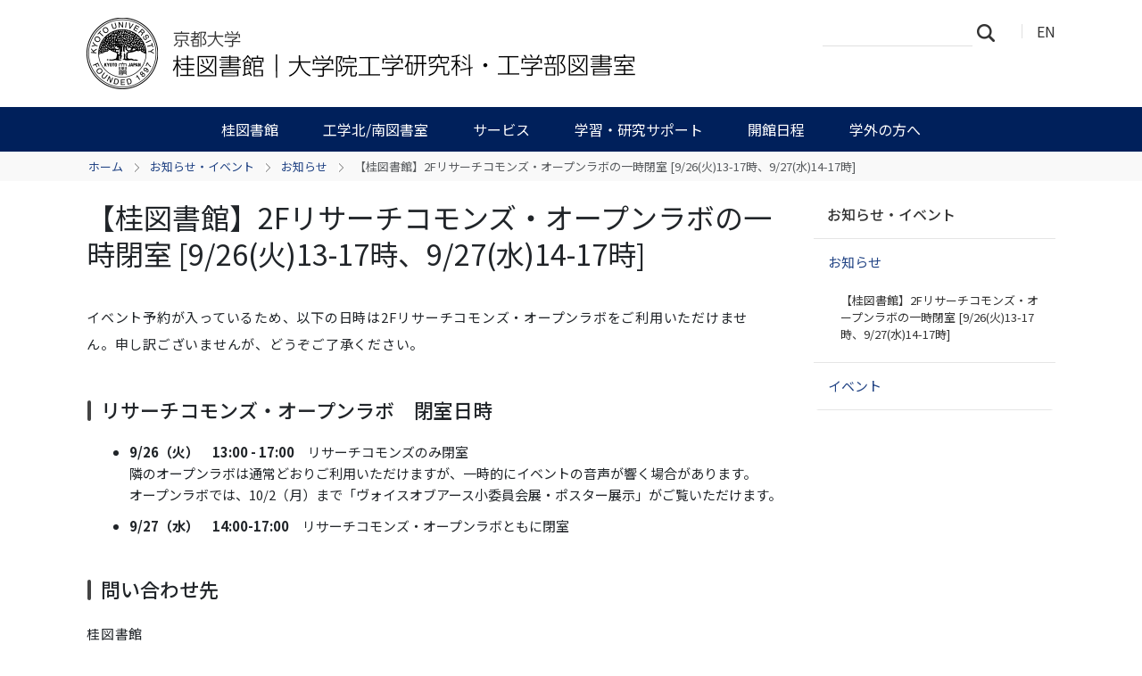

--- FILE ---
content_type: text/html;charset=utf-8
request_url: https://www.t.kyoto-u.ac.jp/lib/ja/news-events/news/20230922
body_size: 27047
content:
<!DOCTYPE html>
<html xmlns="http://www.w3.org/1999/xhtml" class="h-100" lang="ja" xml:lang="ja">

<head><meta http-equiv="Content-Type" content="text/html; charset=UTF-8" />
  <title>【桂図書館】2Fリサーチコモンズ・オープンラボの一時閉室 [9/26(火)13-17時、9/27(水)14-17時] — 京都大学 桂図書館 | 大学院工学研究科・工学部図書室</title>
  <link rel="apple-touch-icon" href="/lib/++theme++kogaku-theme-1/++theme++kogaku-theme-1/icons/apple-touch-icon.png" />
<meta charset="utf-8" /><meta name="twitter:card" content="summary" /><meta property="og:site_name" content="桂図書館" /><meta property="og:title" content="【桂図書館】2Fリサーチコモンズ・オープンラボの一時閉室 [9/26(火)13-17時、9/27(水)14-17時]" /><meta property="og:type" content="website" /><meta property="og:description" content="" /><meta property="og:url" content="https://www.t.kyoto-u.ac.jp/lib/ja/news-events/news/20230922" /><meta property="og:image:type" content="image/png" /><meta name="viewport" content="width=device-width, initial-scale=1.0" /><meta name="generator" content="Plone - https://plone.org/" /><link rel="canonical" href="https://www.t.kyoto-u.ac.jp/lib/ja/news-events/news/20230922" /><link rel="preload icon" type="image/vnd.microsoft.icon" href="https://www.t.kyoto-u.ac.jp/lib/ja/favicon.ico?name=favicon.ico" /><link rel="mask-icon" href="https://www.t.kyoto-u.ac.jp/lib/ja/favicon.ico?name=favicon.ico" /><link href="https://www.t.kyoto-u.ac.jp/lib/ja/@@search" rel="search" title="このサイトを検索" /><link data-bundle="multilingual" href="https://www.t.kyoto-u.ac.jp/lib/++webresource++4b25ebfe-4288-5cbe-b3d2-cfa66e33cd82/++resource++plone.app.multilingual.stylesheet/multilingual.css" media="all" rel="stylesheet" type="text/css" /><link data-bundle="plone-fullscreen" href="https://www.t.kyoto-u.ac.jp/lib/++webresource++ac83a459-aa2c-5a45-80a9-9d3e95ae0847/++plone++static/plone-fullscreen/fullscreen.css" media="all" rel="stylesheet" type="text/css" /><link data-bundle="diazo" href="https://www.t.kyoto-u.ac.jp/lib/++webresource++ba80bc03-6147-5e9e-b1e7-251b43fd1edf/++theme++kogaku-theme-1/styles/theme.min.css" media="all" rel="stylesheet" type="text/css" /><script data-bundle="plone-fullscreen" integrity="sha384-yAbXscL0aoE/0AkFhaGNz6d74lDy9Cz7PXfkWNqRnFm0/ewX0uoBBoyPBU5qW7Nr" src="https://www.t.kyoto-u.ac.jp/lib/++webresource++6aa4c841-faf5-51e8-8109-90bd97e7aa07/++plone++static/plone-fullscreen/fullscreen.js"></script><script data-bundle="plone" integrity="sha384-10Qe/QrU7Gixx5Q42MBnBA9KQdjKfonEsQ6yZ6ol2Z8D9usXt/Tsa1iTWSAuSXaa" src="https://www.t.kyoto-u.ac.jp/lib/++webresource++fed1f233-5888-5282-956c-f4e82a740844/++plone++static/bundle-plone/bundle.min.js"></script><script data-bundle="diazo" integrity="sha384-JFTjwX9xlHa+v1fPdfZlS8fefx3ezUgxtkaF9QhGJbRHTjVO6gcbXz+zATOpMsPN" src="https://www.t.kyoto-u.ac.jp/lib/++webresource++8fa41fb3-7231-537e-957c-786f63eccc55/++theme++kogaku-theme-1/js/theme-compiled.js"></script>
    <link href="https://fonts.googleapis.com/css2?family=Noto+Sans+JP:wght@300;400;500;700&amp;display=swap" rel="stylesheet" />
  <meta property="og:image" content="https://www.t.kyoto-u.ac.jp/lib/++theme++kogaku-theme-1/icons/ogimage.jpg" />
    <meta name="google-site-verification" content="mhmyHE3r-csO-JDqh_0l9ShWaa9nFQXa7ixDrrNzuAY" />
  </head>

<body class="d-flex flex-column h-100 col-content col-two frontend icons-on portaltype-news-item section-news-events site-ja subsection-news subsection-news-20230922 template-newsitem_view thumbs-off userrole-anonymous viewpermission-view" id="visual-portal-wrapper" dir="ltr" data-base-url="https://www.t.kyoto-u.ac.jp/lib/ja/news-events/news/20230922" data-view-url="https://www.t.kyoto-u.ac.jp/lib/ja/news-events/news/20230922" data-portal-url="https://www.t.kyoto-u.ac.jp/lib" data-i18ncatalogurl="https://www.t.kyoto-u.ac.jp/lib/plonejsi18n" data-pat-pickadate="{&quot;date&quot;: {&quot;selectYears&quot;: 200}, &quot;time&quot;: {&quot;interval&quot;: 5 } }" data-pat-plone-modal="{&quot;actionOptions&quot;: {&quot;displayInModal&quot;: false}}"><div class="outer-wrapper flex-shrink-0">
    <header id="content-header" class="container d-flex pt-3 flex-column justify-content-between align-items-lg-start flex-lg-row">

      <div id="portal-top" class="mb-3 d-flex justify-content-end">
        




  <ul id="portal-languageselector">
    
      <li class="currentLanguage language-ja">
        <a href="https://www.t.kyoto-u.ac.jp/lib/@@multilingual-selector/db42a8b31be24be18c3034b3a6c10744/ja?set_language=ja" title="日本語">
          
          JA
        </a>
      </li>
    
      <li class="language-en">
        <a href="https://www.t.kyoto-u.ac.jp/lib/@@multilingual-selector/db42a8b31be24be18c3034b3a6c10744/en?set_language=en" title="English">
          
          EN
        </a>
      </li>
    
  </ul>


      </div>

      <div id="portal-logo-wrapper" class="pb-3 d-flex justify-content-between align-items-center order-lg-first w-auto">
        <a id="portal-logo" title="京都大学 桂図書館 | 大学院工学研究科・工学部図書室" href="https://www.t.kyoto-u.ac.jp/lib/ja">
  <img alt="桂図書館" src="https://www.t.kyoto-u.ac.jp/lib/@@site-logo/logo_桂図書館.png" title="桂図書館" /></a>
        <div class="navbar navbar-expand-lg">
          <button class="navbar-toggler border-secondary" type="button" data-bs-toggle="offcanvas" data-bs-target="#offcanvasNavbar" aria-controls="offcanvasNavbar" aria-label="Toggle navigation">
            <span class="navbar-toggler-icon "></span>
          </button>
        </div>
      </div>

    </header>

    <div id="mainnavigation-wrapper">
      <div id="mainnavigation">
        <nav class="navbar navbar-expand-lg navbar-barceloneta pat-navigationmarker" id="portal-globalnav-wrapper">
          <div class="container">
            <div class="offcanvas offcanvas-end " tabindex="-1" id="offcanvasNavbar" aria-labelledby="offcanvasNavbarLabel">
              <div class="offcanvas-header justify-content-end">
                <button type="button" class="btn-close btn-close-white text-reset" data-bs-dismiss="offcanvas" aria-label="Close"></button>
              </div>
              <div class="offcanvas-body align-items-center">
                <ul class="navbar-nav me-auto" id="portal-globalnav">
    <li class="katsura_library has_subtree nav-item"><a href="https://www.t.kyoto-u.ac.jp/lib/ja/katsura_library" class="state-published nav-link" aria-haspopup="true">桂図書館</a><input id="navitem-katsura_library" type="checkbox" class="opener" /><label for="navitem-katsura_library" role="button" aria-label="桂図書館"></label><ul class="has_subtree dropdown"><li class="hours nav-item"><a href="https://www.t.kyoto-u.ac.jp/lib/ja/katsura_library/hours" class="state-published nav-link">開館・サービス時間</a></li><li class="access nav-item"><a href="https://www.t.kyoto-u.ac.jp/lib/ja/katsura_library/access" class="state-published nav-link">アクセス</a></li><li class="floor nav-item"><a href="https://www.t.kyoto-u.ac.jp/lib/ja/katsura_library/floor" class="state-published nav-link">フロア案内</a></li><li class="collections nav-item"><a href="https://www.t.kyoto-u.ac.jp/lib/ja/katsura_library/collections" class="state-published nav-link">特殊コレクション</a></li><li class="policy nav-item"><a href="https://www.t.kyoto-u.ac.jp/lib/ja/katsura_library/policy" class="state-published nav-link">桂図書館諸規程</a></li></ul></li><li class="yoshida_libraries has_subtree nav-item"><a href="https://www.t.kyoto-u.ac.jp/lib/ja/yoshida_libraries" class="state-published nav-link" aria-haspopup="true">工学北/南図書室</a><input id="navitem-yoshida_libraries" type="checkbox" class="opener" /><label for="navitem-yoshida_libraries" role="button" aria-label="工学北/南図書室"></label><ul class="has_subtree dropdown"><li class="hours nav-item"><a href="https://www.t.kyoto-u.ac.jp/lib/ja/yoshida_libraries/hours" class="state-published nav-link">開室日・サービス時間</a></li><li class="access nav-item"><a href="https://www.t.kyoto-u.ac.jp/lib/ja/yoshida_libraries/access" class="state-published nav-link">アクセス</a></li><li class="learning_commons nav-item"><a href="https://www.t.kyoto-u.ac.jp/lib/ja/yoshida_libraries/learning_commons" class="state-published nav-link">ラーニングコモンズの利用</a></li><li class="yoshida_policy nav-item"><a href="https://www.t.kyoto-u.ac.jp/lib/ja/yoshida_libraries/yoshida_policy" class="state-published nav-link">工学北／南図書室諸規程</a></li></ul></li><li class="guide has_subtree nav-item"><a href="https://www.t.kyoto-u.ac.jp/lib/ja/guide" class="state-published nav-link" aria-haspopup="true">サービス</a><input id="navitem-guide" type="checkbox" class="opener" /><label for="navitem-guide" role="button" aria-label="サービス"></label><ul class="has_subtree dropdown"><li class="borrow nav-item"><a href="https://www.t.kyoto-u.ac.jp/lib/ja/guide/borrow" class="state-published nav-link">貸出・返却・延長</a></li><li class="reserve nav-item"><a href="https://www.t.kyoto-u.ac.jp/lib/ja/guide/reserve" class="state-published nav-link">予約・取寄せ/在架予約</a></li><li class="copy nav-item"><a href="https://www.t.kyoto-u.ac.jp/lib/ja/guide/copy" class="state-published nav-link">館内資料の複写</a></li><li class="ill-copy nav-item"><a href="https://www.t.kyoto-u.ac.jp/lib/ja/guide/ill-copy" class="state-published nav-link">コピーの取り寄せ</a></li><li class="ill nav-item"><a href="https://www.t.kyoto-u.ac.jp/lib/ja/guide/ill" class="state-published nav-link">学外からの図書取り寄せ</a></li><li class="reference nav-item"><a href="https://www.t.kyoto-u.ac.jp/lib/ja/guide/reference" class="state-published nav-link">レファレンス（参考調査）</a></li><li class="ndldigital nav-item"><a href="https://www.t.kyoto-u.ac.jp/lib/ja/guide/ndldigital" class="state-published nav-link">国立国会図書館デジタル化資料送信サービス</a></li><li class="otherlibrary nav-item"><a href="https://www.t.kyoto-u.ac.jp/lib/ja/guide/otherlibrary" class="state-published nav-link">他大学訪問</a></li><li class="usercard nav-item"><a href="https://www.t.kyoto-u.ac.jp/lib/ja/guide/usercard" class="state-published nav-link">図書館利用証の申請</a></li><li class="dissertation nav-item"><a href="https://www.t.kyoto-u.ac.jp/lib/ja/guide/dissertation" class="state-published nav-link">学位論文の利用</a></li><li class="rare nav-item"><a href="https://www.t.kyoto-u.ac.jp/lib/ja/guide/rare" class="state-published nav-link">貴重資料の利用</a></li><li class="specialuse nav-item"><a href="https://www.t.kyoto-u.ac.jp/lib/ja/guide/specialuse" class="state-published nav-link">特別利用（掲載・放映）</a></li><li class="exhibition nav-item"><a href="https://www.t.kyoto-u.ac.jp/lib/ja/guide/exhibition" class="state-published nav-link">展覧会への出陳</a></li><li class="faq nav-item"><a href="https://www.t.kyoto-u.ac.jp/lib/ja/guide/faq" class="state-published nav-link">よくある質問（FAQ ）</a></li></ul></li><li class="support has_subtree nav-item"><a href="https://www.t.kyoto-u.ac.jp/lib/ja/support" class="state-published nav-link" aria-haspopup="true">学習・研究サポート</a><input id="navitem-support" type="checkbox" class="opener" /><label for="navitem-support" role="button" aria-label="学習・研究サポート"></label><ul class="has_subtree dropdown"><li class="tips nav-item"><a href="https://www.t.kyoto-u.ac.jp/lib/ja/support/tips" class="state-published nav-link">ガイダンス＆Tips</a></li><li class="aij nav-item"><a href="https://www.t.kyoto-u.ac.jp/lib/ja/support/aij" class="state-published nav-link">日本建築学会論文等検索システムの利用方法</a></li><li class="ieice nav-item"><a href="https://www.t.kyoto-u.ac.jp/lib/ja/support/ieice" class="state-published nav-link">電子情報通信学会技術研究報告「技報アーカイブ」の利用方法</a></li><li class="workshops nav-item"><a href="https://www.t.kyoto-u.ac.jp/lib/ja/support/workshops" class="state-published nav-link">講習会情報</a></li><li class="classification nav-item"><a href="https://www.t.kyoto-u.ac.jp/lib/ja/support/classification" class="state-published nav-link">図書分類表</a></li><li class="display nav-item"><a href="https://www.t.kyoto-u.ac.jp/lib/ja/support/display" class="state-published nav-link">常設展示・企画展示</a></li></ul></li><li class="hours has_subtree nav-item"><a href="https://www.t.kyoto-u.ac.jp/lib/ja/hours" class="state-published nav-link" aria-haspopup="true">開館日程</a><input id="navitem-hours" type="checkbox" class="opener" /><label for="navitem-hours" role="button" aria-label="開館日程"></label><ul class="has_subtree dropdown"><li class="katsura nav-item"><a href="https://www.t.kyoto-u.ac.jp/lib/ja/hours/katsura" class="state-published nav-link">桂図書館</a></li><li class="north nav-item"><a href="https://www.t.kyoto-u.ac.jp/lib/ja/hours/north" class="state-published nav-link">工学北図書室</a></li><li class="south nav-item"><a href="https://www.t.kyoto-u.ac.jp/lib/ja/hours/south" class="state-published nav-link">工学南図書室</a></li></ul></li><li class="visitors has_subtree nav-item"><a href="https://www.t.kyoto-u.ac.jp/lib/ja/visitors" class="state-published nav-link" aria-haspopup="true">学外の方へ</a><input id="navitem-visitors" type="checkbox" class="opener" /><label for="navitem-visitors" role="button" aria-label="学外の方へ"></label><ul class="has_subtree dropdown"><li class="visit nav-item"><a href="https://www.t.kyoto-u.ac.jp/lib/ja/visitors/visit" class="state-published nav-link">来館案内</a></li><li class="ill nav-item"><a href="https://www.t.kyoto-u.ac.jp/lib/ja/visitors/ill" class="state-published nav-link">文献取り寄せ案内</a></li></ul></li>
  </ul>
                <div class="d-flex flex-column position-relative" id="portal-searchbox">

  <form class="d-flex False False" id="searchGadget_form" action="https://www.t.kyoto-u.ac.jp/lib/ja/@@search" role="search" data-pat-livesearch="ajaxUrl:https://www.t.kyoto-u.ac.jp/lib/ja/@@ajax-search">

    <label class="hiddenStructure" for="searchGadget">サイトを検索</label>

    <input class="searchField form-control me-2" id="searchGadget" name="SearchableText" placeholder="サイトを検索" size="18" title="サイトを検索" type="text" />

    <button class="searchButton btn btn-outline-light" type="submit">検索</button>

    <div class="hiddenStructure" id="portal-advanced-search">
      <a href="https://www.t.kyoto-u.ac.jp/lib/ja/@@search">詳細検索</a>
    </div>

  </form>

</div>
              </div>
            </div>
          </div>
        </nav>
      </div>
    </div>

    <div id="hero" class="principal">
      <div class="container">
        <div class="gigantic">
        </div>
      </div>
    </div>

    <div id="above-content-wrapper">
      <div id="viewlet-above-content">
<nav id="portal-breadcrumbs" aria-label="breadcrumb">
  <div class="container">
    <ol class="breadcrumb">
      <li class="breadcrumb-item"><a href="https://www.t.kyoto-u.ac.jp/lib/ja">ホーム</a></li>
      
        <li class="breadcrumb-item"><a href="https://www.t.kyoto-u.ac.jp/lib/ja/news-events">お知らせ・イベント</a></li>
        
      
        <li class="breadcrumb-item"><a href="https://www.t.kyoto-u.ac.jp/lib/ja/news-events/news">お知らせ</a></li>
        
      
        
        <li class="breadcrumb-item active" aria-current="page">【桂図書館】2Fリサーチコモンズ・オープンラボの一時閉室 [9/26(火)13-17時、9/27(水)14-17時]</li>
      
    </ol>
  </div>
</nav>
</div>
    </div>

    <div class="container">
      <div class="row">
        <aside id="global_statusmessage" class="col-12">
      

      <div>
      </div>
    </aside>
      </div>
      <main id="main-container" class="row">
        <section id="portal-column-content">

      

      

        

          <article id="content">

            

              <header>

                <div id="viewlet-above-content-title"><span id="social-tags-body" itemscope="" itemtype="http://schema.org/WebPage" style="display: none">
  <span itemprop="name">【桂図書館】2Fリサーチコモンズ・オープンラボの一時閉室 [9/26(火)13-17時、9/27(水)14-17時]</span>
  <span itemprop="description"></span>
  <span itemprop="url">https://www.t.kyoto-u.ac.jp/lib/ja/news-events/news/20230922</span>
  <span itemprop="image">https://www.t.kyoto-u.ac.jp/lib/@@site-logo/logo_桂図書館.png</span>
</span>
</div>

                
                  <h1>【桂図書館】2Fリサーチコモンズ・オープンラボの一時閉室 [9/26(火)13-17時、9/27(水)14-17時]</h1>

                

                <div id="viewlet-below-content-title"></div>

                
                  

                

                <div id="viewlet-below-content-description"></div>

              </header>

              <div id="viewlet-above-content-body"></div>

              <div id="content-core">
                
      

        <div class="leadImage">
            
        </div>

        <section id="section-text">
          <div id="parent-fieldname-text" class=""><p>イベント予約が入っているため、以下の日時は2Fリサーチコモンズ・オープンラボをご利用いただけません。申し訳ございませんが、どうぞご了承ください。</p>
<h3>リサーチコモンズ・オープンラボ　閉室日時</h3>
<ul>
<li><strong>9/26（火）　13:00 - 17:00</strong>　リサーチコモンズのみ閉室<br />隣のオープンラボは通常どおりご利用いただけますが、一時的にイベントの音声が響く場合があります。<br />オープンラボでは、10/2（月）まで「ヴォイスオブアース小委員会展・ポスター展示」がご覧いただけます。</li>
<li><strong>9/27（水）　14:00-17:00</strong>　リサーチコモンズ・オープンラボともに閉室</li>
</ul>
<h3>問い合わせ先</h3>
<p>桂図書館<br />E-Mail: 090stosho[at]mail2.adm.kyoto-u.ac.jp<br />TEL: 075-383-2344</p></div>
        </section>

        
        <div class="entry-meta">
            <span class="entry-time">2023年09月22日</span>
        </div>
        

      
    
              </div>

              <div id="viewlet-below-content-body">




</div>

            
            <footer>
              <div id="viewlet-below-content"><section id="section-document-actions">

  <div class="viewlet viewlet-document-actions">
    

      <div class="d-none">ドキュメントアクション</div>

      <ul class="list-inline">
        <li id="document-action-twitter">
          <a href="https://x.com/share?url=https://www.t.kyoto-u.ac.jp/lib/ja/news-events/news/20230922&amp;text=【桂図書館】2Fリサーチコモンズ・オープンラボの一時閉室 [9/26(火)13-17時、9/27(水)14-17時]" title="X">
            <svg xmlns="http://www.w3.org/2000/svg" width="36" height="36" viewbox="0 0 36 36" class="plone-icon  ">
  <g fill-rule="evenodd">
    <path d="M18.5,30 C12.159,30 7,24.841 7,18.5 C7,12.159 12.159,7 18.5,7 C24.841,7 30,12.159 30,18.5 C30,24.841 24.841,30 18.5,30 M18.5,4 C10.505,4 4,10.505 4,18.5 C4,26.495 10.505,33 18.5,33 C26.495,33 33,26.495 33,18.5 C33,10.505 26.495,4 18.5,4"></path>
    <path d="M16.5 15.5C18.157 15.5 19.5 14.157 19.5 12.5 19.5 10.843 18.157 9.5 16.5 9.5 14.843 9.5 13.5 10.843 13.5 12.5 13.5 14.157 14.843 15.5 16.5 15.5M16.5 21.5C14.843 21.5 13.5 22.843 13.5 24.5 13.5 26.157 14.843 27.5 16.5 27.5 18.157 27.5 19.5 26.157 19.5 24.5 19.5 22.843 18.157 21.5 16.5 21.5M22.5 15.5C20.843 15.5 19.5 16.843 19.5 18.5 19.5 20.157 20.843 21.5 22.5 21.5 24.157 21.5 25.5 20.157 25.5 18.5 25.5 16.843 24.157 15.5 22.5 15.5"></path>
  </g>
</svg>
            X
          </a>
        </li>
        <li id="document-action-facebook">
          <a href="https://www.facebook.com/sharer.php?src=bm&amp;u=https://www.t.kyoto-u.ac.jp/lib/ja/news-events/news/20230922&amp;t=【桂図書館】2Fリサーチコモンズ・オープンラボの一時閉室 [9/26(火)13-17時、9/27(水)14-17時]" title="Facebook">
            <svg xmlns="http://www.w3.org/2000/svg" width="36" height="36" viewbox="0 0 36 36" class="plone-icon  ">
  <g fill-rule="evenodd">
    <path d="M18.5,30 C12.159,30 7,24.841 7,18.5 C7,12.159 12.159,7 18.5,7 C24.841,7 30,12.159 30,18.5 C30,24.841 24.841,30 18.5,30 M18.5,4 C10.505,4 4,10.505 4,18.5 C4,26.495 10.505,33 18.5,33 C26.495,33 33,26.495 33,18.5 C33,10.505 26.495,4 18.5,4"></path>
    <path d="M16.5 15.5C18.157 15.5 19.5 14.157 19.5 12.5 19.5 10.843 18.157 9.5 16.5 9.5 14.843 9.5 13.5 10.843 13.5 12.5 13.5 14.157 14.843 15.5 16.5 15.5M16.5 21.5C14.843 21.5 13.5 22.843 13.5 24.5 13.5 26.157 14.843 27.5 16.5 27.5 18.157 27.5 19.5 26.157 19.5 24.5 19.5 22.843 18.157 21.5 16.5 21.5M22.5 15.5C20.843 15.5 19.5 16.843 19.5 18.5 19.5 20.157 20.843 21.5 22.5 21.5 24.157 21.5 25.5 20.157 25.5 18.5 25.5 16.843 24.157 15.5 22.5 15.5"></path>
  </g>
</svg>
            Facebook
          </a>
        </li>
      </ul>
    

  </div>
</section>






</div>
            </footer>
          </article>
        
      

      
    </section>
        
        <aside id="portal-column-two" role="complementary">
        
      
        
  <div class="portletWrapper" id="portletwrapper-706c6f6e652e7269676874636f6c756d6e0a636f6e746578740a2f7765625f663038305f6c69620a6e617669676174696f6e" data-portlethash="706c6f6e652e7269676874636f6c756d6e0a636f6e746578740a2f7765625f663038305f6c69620a6e617669676174696f6e">

  <div class="card portlet portletNavigationTree">

    <div class="card-header hiddenStructure">
      <a class="tile" href="https://www.t.kyoto-u.ac.jp/lib/ja/sitemap">ナビゲーション</a>
    </div>

    <nav class="card-body">
      <ul class="navTree navTreeLevel0">
        <li class="navTreeItem navTreeTopNode nav-section-ozhi-rase-ibento">
          <div>
            <a href="https://www.t.kyoto-u.ac.jp/lib/ja/news-events" title="" class="contenttype-folder">
              
              お知らせ・イベント
            </a>
          </div>
        </li>
        

  
    
      <li class="navTreeItem visualNoMarker navTreeItemInPath navTreeFolderish section-news">

        

          <a href="https://www.t.kyoto-u.ac.jp/lib/ja/news-events/news" title="" class="state-published navTreeItemInPath navTreeFolderish ">

            

            

            

            お知らせ
          </a>
          
            <ul class="navTree navTreeLevel1">
              

  
    
      <li class="navTreeItem visualNoMarker navTreeCurrentNode section-20230922">

        

          <a href="https://www.t.kyoto-u.ac.jp/lib/ja/news-events/news/20230922" title="" class="state-published navTreeCurrentItem navTreeCurrentNode ">

            

            

            

            【桂図書館】2Fリサーチコモンズ・オープンラボの一時閉室 [9/26(火)13-17時、9/27(水)14-17時]
          </a>
          

        
      </li>
    
  


            </ul>
          

        
      </li>
    
      <li class="navTreeItem visualNoMarker navTreeFolderish section-events">

        

          <a href="https://www.t.kyoto-u.ac.jp/lib/ja/news-events/events" title="" class="state-published navTreeFolderish ">

            

            

            

            イベント
          </a>
          

        
      </li>
    
  


      </ul>
    </nav>

  </div>


</div>


      
    </aside>
      </main>
      <!--/row-->
    </div>
    <!--/container-->

  </div><!--/outer-wrapper --><footer id="portal-footer-wrapper" class="mt-auto">
    <div class="container" id="portal-footer">
      <div class="doormat row">
    
    
  </div>
      <div class="copyright row">
        <div class="col-12">
    <div class="footer-text">
        ©
        <a href="https://www.kyoto-u.ac.jp/">京都大学</a>
        
    </div>
    <div class="footer-setup">
        
    </div>
    <div class="footer-login">
        <a href="https://www.t.kyoto-u.ac.jp/lib/ja/login">
            <span>ログイン</span>
        </a>
        
    </div>
    </div>
      </div>
      
      <div class="site-actions row">
        <div class="col-12"><ul class="actions-site_actions">
        
          <li class="portletItem action-item-news-events-ja">
            <a href="https://www.t.kyoto-u.ac.jp/lib/ja/news-events">
              <span>お知らせ・イベント</span>
              
            </a>
          </li>
        
          <li class="portletItem action-item-access-ja">
            <a href="https://www.t.kyoto-u.ac.jp/lib/ja/access">
              <span>アクセス</span>
              
            </a>
          </li>
        
          <li class="portletItem action-item-contact-ja">
            <a href="https://www.t.kyoto-u.ac.jp/lib/ja/contact">
              <span>お問い合わせ</span>
              
            </a>
          </li>
        
          <li class="portletItem action-item-sitepolicy-ja">
            <a href="https://www.t.kyoto-u.ac.jp/lib/ja/sitepolicy">
              <span>サイトポリシー</span>
              
            </a>
          </li>
        
      </ul></div>
      </div>
    </div>
  </footer><div id="plone-analytics"><!-- Matomo -->
<script type="text/javascript">
  var _paq = _paq || [];
  /* tracker methods like "setCustomDimension" should be called before "trackPageView" */
  if (!window.location.pathname.match(/(\/require_login$|\/login_form$|\/select_login_form$|\/login_failed$|\/login$|\/@@sharing$|\/@@usergroup-groupmembership$|\/@@eng_groupmembers$)/)) {
    if (!window.location.search.match("_authenticator=")) {
      _paq.push(['trackPageView']);
    }
  }
  _paq.push(['enableLinkTracking']);
  (function() {
    var u="//www.t.kyoto-u.ac.jp/etc/matomo/";
    _paq.push(['setTrackerUrl', u+'piwik.php']);
    _paq.push(['setSiteId', '79']);
    var d=document, g=d.createElement('script'), s=d.getElementsByTagName('script')[0];
    g.type='text/javascript'; g.async=true; g.defer=true; g.src=u+'piwik.js'; s.parentNode.insertBefore(g,s);
  })();
</script>
<!-- End Matomo Code --></div><link rel="stylesheet" href="https://www.t.kyoto-u.ac.jp/lib/++theme++kogaku-theme-1/jquery.lightbox/css/lightbox.min.css" /><script src="https://www.t.kyoto-u.ac.jp/lib/++theme++kogaku-theme-1/jquery.lightbox/js/lightbox.min.js"></script><link rel="stylesheet" href="https://www.t.kyoto-u.ac.jp/lib/++theme++kogaku-theme-1/jquery.bxslider/jquery.bxslider.min.css" /><script src="https://www.t.kyoto-u.ac.jp/lib/++theme++kogaku-theme-1/jquery.bxslider/jquery.bxslider.min.js"></script></body>

</html>

--- FILE ---
content_type: text/javascript; charset=utf-8
request_url: https://www.t.kyoto-u.ac.jp/lib/++webresource++8fa41fb3-7231-537e-957c-786f63eccc55/++theme++kogaku-theme-1/js/theme-compiled.js
body_size: 1012
content:
$(function() {
  /* 画像ポップアップ */
  $("#content-core a[href$='.jpg'], #content-core a[href$='.jpeg'], #content-core a[href$='.png']").attr('data-lightbox', 'lightbox');

  /* iframe と table のレスポンシブ対応 */
  $('#content-core iframe[src*="//www.google.com/maps/"]').wrap('<div class="wrapper-iframe-gmaps" />');
  $('#content-core iframe[src*="//www.youtube.com/"]').wrap('<div class="wrapper-iframe-youtube" />');
  $('#content-core iframe[src*="//docs.google.com/forms/"]').wrap('<div class="wrapper-iframe-gforms" />');
  $('#content-core table').wrap('<div class="wrapper-table" />');
});

$(window).on("load", function() {
  /* トップページスライド */
  slider = $('.portaltype-enghomepage #parent-fieldname-top_image > ul').bxSlider({
    controls: false,
    auto: true,
    pause: 6000,
    speed: 900,
    mode: 'fade',
    touchEnabled: false,
  });
  $(window).resize(function(){
    if ($(window).width() >= 640) {
      slider.reloadSlider();
    }
  });
});
